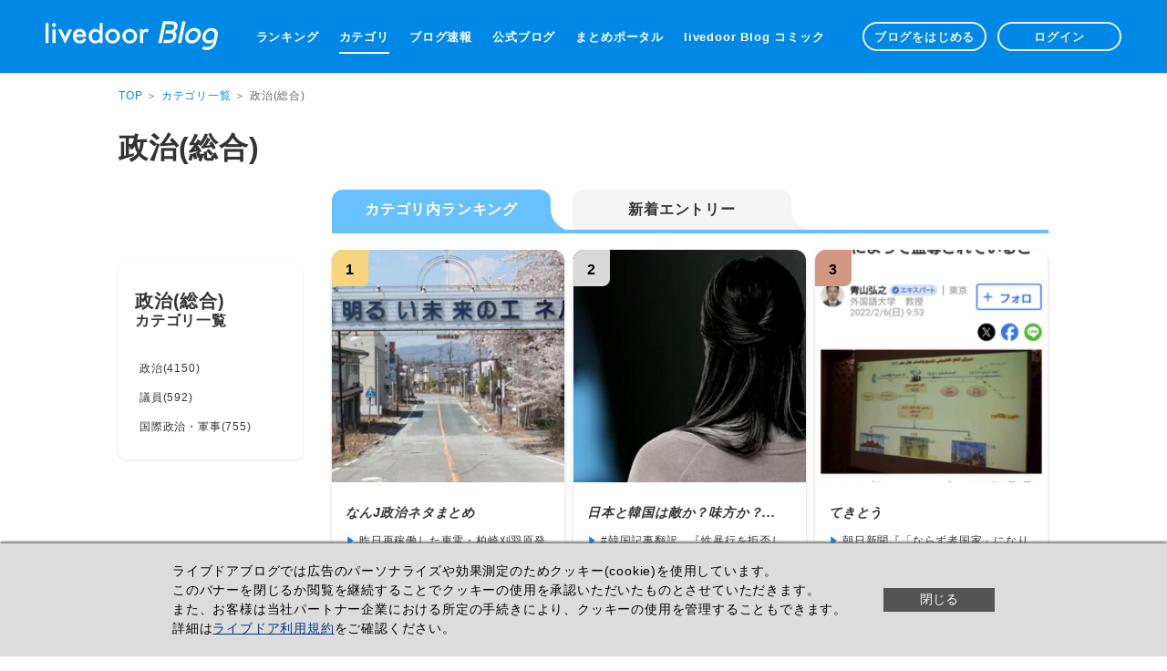

--- FILE ---
content_type: text/html; charset=utf8
request_url: https://blog.livedoor.com/category/22/
body_size: 87167
content:

<!DOCTYPE html>
<html lang="ja" prefix="og: http://ogp.me/ns#">
<head>
<script>
window.dataLayer = window.dataLayer || [];
dataLayer.push({'role': 'portal','device': 'pc'});
</script>
<!-- Google Tag Manager -->
<script>(function(w,d,s,l,i){w[l]=w[l]||[];w[l].push({'gtm.start':
new Date().getTime(),event:'gtm.js'});var f=d.getElementsByTagName(s)[0],
j=d.createElement(s),dl=l!='dataLayer'?'&l='+l:'';j.async=true;j.src=
'https://www.googletagmanager.com/gtm.js?id='+i+dl;f.parentNode.insertBefore(j,f);
})(window,document,'script','dataLayer','GTM-M5HWR6RZ');</script>
<!-- End Google Tag Manager -->
<script async type="text/javascript" src="https://cdp.livedoor.com/client.js?id=GKWANY"></script>
<script>
  window.livedoorCdpRequest = window.livedoorCdpRequest || [];
  window.livedoorCdpRequest.push({
    method: 'pageview',
    data: {'device': 'pc','role': 'portal'}
  });
</script>
<meta charset="UTF-8">
<meta property="og:type" content="website">
<meta property="og:image" content="https://blog.livedoor.com/blog_portal/pc/img/v3/common/blog_OGP.png">

<meta property="og:site_name" content="livedoor Blog">


<meta property="og:url" content="https://blog.livedoor.com/category/22/">

<title>政治(総合) - ライブドアブログ</title>
<meta property="og:title" content="政治(総合) - ライブドアブログ">

<meta name="description" content="ブログカテゴリの一覧ページです。カテゴリは約400種類以上。各カテゴリごとのランキング、新着記事など、読みたいブログの発見をお手伝いします！">
<meta property="og:description" content="ブログカテゴリの一覧ページです。カテゴリは約400種類以上。各カテゴリごとのランキング、新着記事など、読みたいブログの発見をお手伝いします！">


<meta http-equiv="Content-Style-Type" content="text/css">
<meta http-equiv="Content-Script-Type" content="text/javascript">
<meta http-equiv="X-UA-Compatible" content="IE=edge">

<meta name="referrer" content="unsafe-url">
<meta name="robots" content="max-image-preview:large">

<link rel="index" href="https://blog.livedoor.com" title="トップページ">
<link rel="help"  href="https://support.livedoor.info/hc/ja" title="ヘルプページ">

<link rel="stylesheet" href="https://parts.blog.livedoor.jp/blog_portal/pc/css/v3/main.css?v=20250627">













<link rel="canonical" href="https://blog.livedoor.com/category/22/">
</head>
<body data-page="" data-event-category="カテゴリランキング">
<!-- Google Tag Manager (noscript) -->
<noscript><iframe src="https://www.googletagmanager.com/ns.html?id=GTM-M5HWR6RZ"
height="0" width="0" style="display:none;visibility:hidden"></iframe></noscript>
<!-- End Google Tag Manager (noscript) -->

<div id="fb-root"></div>
<script>(function(d, s, id) {  var js, fjs = d.getElementsByTagName(s)[0];
  if (d.getElementById(id)) return;
  js = d.createElement(s); js.id = id;
  js.src = "//connect.facebook.net/ja_JP/all.js#xfbml=1";
  fjs.parentNode.insertBefore(js, fjs);
}(document, 'script', 'facebook-jssdk'));</script>

<div id="lb-container" class="category">
  <!--HEADER-AREA-->
<header id="lb-header">
  <div class="header-inner">
    <div class="box">
      <h1 class="logo">
        <a href="https://blog.livedoor.com" class="blog"><img src="https://parts.blog.livedoor.jp/img/common/logo_w.svg" alt="ライブドアブログ" width="189" height="32"></a>
      </h1>
      <nav class="global">
        <ul>
          <li><a href="https://blog.livedoor.com/ranking/" data-event-action="グローバルメニュー">ランキング</a></li>
          <li><a href="https://blog.livedoor.com/category/" class="active" data-event-action="グローバルメニュー">カテゴリ</a></li>
          <li><a href="https://blog.livedoor.com/headline/" data-event-action="グローバルメニュー">ブログ速報</a></li>
            <li><a href="https://blog.livedoor.com/select/" data-event-action="グローバルメニュー">公式ブログ</a></li>
            <li><a href="https://blog.livedoor.com/matomeportal/" data-event-action="グローバルメニュー">まとめポータル</a></li>
            <li><a href="https://blog.livedoor.com/comic/" data-event-action="グローバルメニュー">livedoor Blog コミック</a></li>
        </ul>
      </nav>

      <ul class="admin">
        <li><a href="/guide/" data-event-action="グローバルヘッダー">ブログをはじめる</a></li>
        <li><a href="https://livedoor.blogcms.jp" data-event-action="グローバルヘッダー">ログイン</a></li>
      </ul>
    </div>
  </div>
  
</header>
<!--/HEADER-AREA-->

  <!--MAIN-CONTENTS-AREA-->
  <section id="lb-wrapper" class="mb0">
    <div id="lb-category-ranking">
      <div class="category-title">
        


<div class="pan">
  <span><a href="/">TOP</a></span> ＞ <a href="/category/">カテゴリ一覧</a> ＞ 政治(総合)
</div>
<h2>政治(総合)</h2>




      </div>
      <div class="category-ranking-inner clearfix">
        <aside id="side">
          <div class="side-inner">
            <h3>政治(総合)<span>カテゴリ一覧</span></h3>
            <ul>
              <li><a href="../162/">政治(4150)</a></li>
              <li><a href="../418/">議員(592)</a></li>
              <li><a href="../419/">国際政治・軍事(755)</a></li>
            </ul>
          </div>
        </aside>
        <div class="contents">
          <ul class="tab">
            <li class="active"><span>カテゴリ内ランキング</span></li>
            <li><span><a href="/category/22/recent">新着エントリー</a></span></li>
          </ul>
          
          
          <div id="items" class="box">
            <ul class="clearfix">
              <li class="rank1">
                <div class="inner">
                  <span class="number rank1">1</span>
                  <div class="img-box">
                    
                       <span class="fit">
                         <a href="https://j-seiji.blog.jp/">
                           <img src="https://resize.blogsys.jp/2ab5495a297985c982f0478a04b757e1db64b7be/crop8/320x320/https://livedoor.blogimg.jp/maaikkana/imgs/3/b/3bc8a4e9-s.png" alt="なんJ政治ネタまとめ" width="255" height="212">
                         </a>
                       </span>
                       
                  </div>
                  <div class="box">
                    <span class="bold"><a href="https://j-seiji.blog.jp/">なんJ政治ネタまとめ</a></span>
                    <span class="more"><a href="https://j-seiji.blog.jp/archives/29320010.html">昨日再稼働した東電・柏崎刈羽原発で原子炉停止へ…</a></span>
                    <span class="more"><a href="https://j-seiji.blog.jp/archives/29318400.html">【アニメ】鬼滅を抑えてゴールデングローブ賞受賞のKPOPガールズ...</a></span>
                    <span class="more"><a href="https://j-seiji.blog.jp/archives/29317873.html">山本太郎が議員辞職　れいわ新選組はこれからどうなる？</a></span>
                  </div>
                </div>
              </li>
              <li class="rank2">
                <div class="inner">
                  <span class="number rank2">2</span>
                  <div class="img-box">
                    
                       <span class="fit">
                         <a href="http://blog.livedoor.jp/japan_and_korea/">
                           <img src="https://resize.blogsys.jp/700628ee51c210df061d8ac649325bd5d1cb7d6d/crop8/320x320/https://livedoor.blogimg.jp/japan_and_korea/imgs/2/c/2c299e05.jpg" alt="日本と韓国は敵か？味方か？　일본과 한국은 적? 아군인가?" width="255" height="212">
                         </a>
                       </span>
                       
                  </div>
                  <div class="box">
                    <span class="bold"><a href="http://blog.livedoor.jp/japan_and_korea/">日本と韓国は敵か？味方か？...</a></span>
                    <span class="more"><a href="http://blog.livedoor.jp/japan_and_korea/archives/91061899.html">#韓国記事翻訳　『性暴行を拒否したら飯抜きの保護施設が書類送...</a></span>
                    <span class="more"><a href="http://blog.livedoor.jp/japan_and_korea/archives/89805958.html">#韓国質問サイト　『日本は島国だから悪口も発達してないんです...</a></span>
                    <span class="more"><a href="http://blog.livedoor.jp/japan_and_korea/archives/90695985.html">#韓国質問サイト　『知り合いが日本でパスポートを偽造しただけ...</a></span>
                  </div>
                </div>
              </li>
              <li class="rank3">
                <div class="inner">
                  <span class="number rank3">3</span>
                  <div class="img-box">
                    
                       <span class="fit">
                         <a href="http://blog.livedoor.jp/googleyoutube/">
                           <img src="https://resize.blogsys.jp/1147751757b8e9a281b7c9f1a0f5d2ce29efaea4/crop8/320x320/https://livedoor.blogimg.jp/googleyoutube/imgs/f/0/f099495d-s.png" alt="てきとう" width="255" height="212">
                         </a>
                       </span>
                       
                  </div>
                  <div class="box">
                    <span class="bold"><a href="http://blog.livedoor.jp/googleyoutube/">てきとう</a></span>
                    <span class="more"><a href="http://blog.livedoor.jp/googleyoutube/archives/52022241.html">朝日新聞『「ならず者国家」になり始めた米国　バイデン政権元高...</a></span>
                    <span class="more"><a href="http://blog.livedoor.jp/googleyoutube/archives/52022242.html">先進国、急速に反アメリカで動き出す　初手でトランプを選んでし...</a></span>
                    <span class="more"><a href="http://blog.livedoor.jp/googleyoutube/archives/52022240.html">イランの平和的デモもう無茶苦茶、デモ隊が保有していた6万丁の...</a></span>
                  </div>
                </div>
              </li>
              <li class="rank4">
                <div class="inner">
                  <span class="number rank4">4</span>
                  <div class="img-box">
                    
                       <span class="img">
                         <a href="https://nanyade.livedoor.blog/">
                           <img src="https://resize.blogsys.jp/08c1e8bfd1afe9862da445b80515153b1d0f3f53/crop8/148x148/https://livedoor.blogimg.jp/nanyade/imgs/6/7/67a7b9fa.png" alt="ハンJ速報" width="124" height="124">
                         </a>
                       </span>
                       
                  </div>
                  <div class="box">
                    <span class="bold"><a href="https://nanyade.livedoor.blog/">ハンJ速報</a></span>
                    <span class="more"><a href="https://nanyade.livedoor.blog/archives/46578713.html">河合ゆうすけ、フィフィとの裁判に向けてカンパを募る</a></span>
                    <span class="more"><a href="https://nanyade.livedoor.blog/archives/46515796.html">トランプ、次はグリーンランドを狙う</a></span>
                    <span class="more"><a href="https://nanyade.livedoor.blog/archives/46552758.html">国光文乃外務副大臣、立憲民主党をデマで批判しTwitter(X)アカウ...</a></span>
                  </div>
                </div>
              </li>
              <li class="rank5">
                <div class="inner">
                  <span class="number rank5">5</span>
                  <div class="img-box">
                    
                       <span class="img">
                         <a href="https://the-radical-right.blog.jp/">
                           <img src="https://resize.blogsys.jp/fb9e83e5749802b630f5e2871f75b5d9c8acc1cd/crop8/148x148/https://livedoor.blogimg.jp/the_radical_right/imgs/2/c/2cb38cc5.gif" alt="せと弘幸ＢＬＯＧ『日本よ何処へ』" width="124" height="124">
                         </a>
                       </span>
                       
                  </div>
                  <div class="box">
                    <span class="bold"><a href="https://the-radical-right.blog.jp/">せと弘幸ＢＬＯＧ『日本よ何...</a></span>
                    <span class="more"><a href="https://the-radical-right.blog.jp/archives/53522549.html">柏崎刈羽原発</a></span>
                    <span class="more"><a href="https://the-radical-right.blog.jp/archives/53522529.html">福島県の選挙区情勢（６）</a></span>
                    <span class="more"><a href="https://the-radical-right.blog.jp/archives/53522481.html">衆院選情勢（５）</a></span>
                  </div>
                </div>
              </li>
              <li class="rank6">
                <div class="inner">
                  <span class="number rank6">6</span>
                  <div class="img-box">
                    
                       <span class="img">
                         <a href="https://stopaikokucult.blog.jp/">
                           <img src="https://resize.blogsys.jp/af18557700dbaeee24084524ec557d534a02e324/crop8/148x148/https://livedoor.blogimg.jp/neotridagger-4gc6as0t/imgs/6/4/64eed17b-s.jpg" alt="脱「愛国カルト」のススメ：ネトウヨのデマ・差別・暴言に騙されないためのサイト" width="124" height="124">
                         </a>
                       </span>
                       
                  </div>
                  <div class="box">
                    <span class="bold"><a href="https://stopaikokucult.blog.jp/">脱「愛国カルト」のススメ：...</a></span>
                    <span class="more"><a href="https://stopaikokucult.blog.jp/archives/11482281.html">【低知能すぎる県議】諸井真英「安倍晋三は国家元首。国家元首を...</a></span>
                    <span class="more"><a href="https://stopaikokucult.blog.jp/archives/11473787.html">【人間性欠落】めいろま「パレスチナの子どもの詩を出題するなん...</a></span>
                    <span class="more"><a href="https://stopaikokucult.blog.jp/archives/11462028.html">低知能ファシスト・河合ゆうすけ、「中革連」なるネット画像にあ...</a></span>
                  </div>
                </div>
              </li>
              <li class="rank7">
                <div class="inner">
                  <span class="number rank7">7</span>
                  <div class="img-box">
                    
                       <span class="img"><a href="https://kinpy.livedoor.biz/"><img src="https://parts.blog.livedoor.jp/blog_portal/pc/img/v3/common/noimage_bg.png" alt="" width="124" height="124"></a></span>
                       <span class="noimage"><img src="https://parts.blog.livedoor.jp/blog_portal/pc/img/v3/common/noimage_icon.svg?v=20230905" alt="" width="300" height="315"></span>
                       
                       
                  </div>
                  <div class="box">
                    <span class="bold"><a href="https://kinpy.livedoor.biz/">日本共産党・民青同盟悪魔の...</a></span>
                    <span class="more"><a href="https://kinpy.livedoor.biz/archives/52317218.html">志位発言に見る正論と鑑識眼</a></span>
                    <span class="more"><a href="https://kinpy.livedoor.biz/archives/52317189.html">共産党の、お金の使い方。</a></span>
                    <span class="more"><a href="https://kinpy.livedoor.biz/archives/52317188.html">小池晃、左翼の自信をなくす</a></span>
                  </div>
                </div>
              </li>
              <li class="rank8">
                <div class="inner">
                  <span class="number rank8">8</span>
                  <div class="img-box">
                    
                       <span class="img">
                         <a href="https://suinikki.blog.jp/">
                           <img src="https://resize.blogsys.jp/75e8ec3d9555c3ecc87f44c51c7380086a56cecf/crop8/148x148/https://livedoor.blogimg.jp/hfurumura/imgs/6/2/625ade5d.jpg" alt="古村治彦（ふるむらはるひこ）の政治情報紹介・分析ブログ" width="124" height="124">
                         </a>
                       </span>
                       
                  </div>
                  <div class="box">
                    <span class="bold"><a href="https://suinikki.blog.jp/">古村治彦（ふるむらはるひこ...</a></span>
                    <span class="more"><a href="https://suinikki.blog.jp/archives/90270010.html">ジャイアンよりもタチの悪いアメリカをなだめすかしてごまかして...</a></span>
                    <span class="more"><a href="https://suinikki.blog.jp/archives/90267508.html">ウクライナ戦争について古い記事になって恐縮だが現状を大転換で...</a></span>
                    <span class="more"><a href="https://suinikki.blog.jp/archives/90267299.html">地政学リスクの高まりと「西側以外の国々（the Rest）」の旺盛な...</a></span>
                  </div>
                </div>
              </li>
              <li class="rank9">
                <div class="inner">
                  <span class="number rank9">9</span>
                  <div class="img-box">
                    
                       <span class="img">
                         <a href="http://blog.livedoor.jp/saikyo_shirou/">
                           <img src="https://resize.blogsys.jp/08cbd11c3b45c0e6ceaff2586027b3423f578bb5/crop8/148x148/https://livedoor.blogimg.jp/saikyo_shirou/imgs/5/5/55931c41-s.jpg" alt="斎京四郎ブログ（新潟県議会議員：上越市）" width="124" height="124">
                         </a>
                       </span>
                       
                  </div>
                  <div class="box">
                    <span class="bold"><a href="http://blog.livedoor.jp/saikyo_shirou/">斎京四郎ブログ（新潟県議会...</a></span>
                    <span class="more"><a href="http://blog.livedoor.jp/saikyo_shirou/archives/41448727.html">西田昌司の経世済民　高鳥修一総決起大会開催</a></span>
                    <span class="more"><a href="http://blog.livedoor.jp/saikyo_shirou/archives/41444685.html">速攻で次へ！　たかとり修一出陣式のご案内</a></span>
                    <span class="more"><a href="http://blog.livedoor.jp/saikyo_shirou/archives/41440521.html">2月8日決戦確定！　狼煙のPV配信開始</a></span>
                  </div>
                </div>
              </li>
              <li class="rank10">
                <div class="inner">
                  <span class="number rank10">10</span>
                  <div class="img-box">
                    
                       <span class="img">
                         <a href="https://twicchaga.blog.jp/">
                           <img src="https://resize.blogsys.jp/768f2af2eaa2efe8d45b030c029277419c9cb478/crop8/148x148/https://livedoor.blogimg.jp/twicchaga/imgs/4/7/47476b0c-s.jpg" alt="ついっちゃが速報" width="124" height="124">
                         </a>
                       </span>
                       
                  </div>
                  <div class="box">
                    <span class="bold"><a href="https://twicchaga.blog.jp/">ついっちゃが速報</a></span>
                    <span class="more"><a href="https://twicchaga.blog.jp/archives/46600348.html">【経済音痴には到底無理】中道改革連合 公約に「定年廃止」「週...</a></span>
                    <span class="more"><a href="https://twicchaga.blog.jp/archives/46599919.html">【参政党に拾ってもらう？】原口一博氏が断念 ゆうこく連合の政...</a></span>
                    <span class="more"><a href="https://twicchaga.blog.jp/archives/46598603.html">【子どもを盾にする気か】高市「国を護るために命を投げ出して」...</a></span>
                  </div>
                </div>
              </li>
              <li class="rank11">
                <div class="inner">
                  <span class="number rank11">11</span>
                  <div class="img-box">
                    
                       <span class="img">
                         <a href="https://moerunihon.blog.jp/">
                           <img src="https://resize.blogsys.jp/72ce6c90a8edf21e341dab984386f3d2b8a477ee/crop8/148x148/https://livedoor.blogimg.jp/iwasitaberu-grypxpz0/imgs/2/f/2f538436.jpg" alt="Moe Japan News＠もえじゃぱ" width="124" height="124">
                         </a>
                       </span>
                       
                  </div>
                  <div class="box">
                    <span class="bold"><a href="https://moerunihon.blog.jp/">Moe Japan News＠もえじゃぱ</a></span>
                    <span class="more"><a href="https://moerunihon.blog.jp/archives/41452499.html">国民・玉木代表「私たちは町中華だ」自民や中道と政策スピード感...</a></span>
                    <span class="more"><a href="https://moerunihon.blog.jp/archives/41449679.html">高市首相、安倍派の復権促す　裏金関与議員を比例重複ありで公認</a></span>
                    <span class="more"><a href="https://moerunihon.blog.jp/archives/41446678.html">【維新】吉村代表”国保逃れ”判明の地方議員・元議員の6人を「...</a></span>
                  </div>
                </div>
              </li>
              <li class="rank12">
                <div class="inner">
                  <span class="number rank12">12</span>
                  <div class="img-box">
                    
                       <span class="img">
                         <a href="https://yourchannel.blog.jp/">
                           <img src="https://resize.blogsys.jp/bde75d408fb8086d0637737357de730ea5e88dc8/crop8/148x148/https://livedoor.blogimg.jp/yourchannel/imgs/d/b/db6ad4ba.png" alt="ゆあチァンネル" width="124" height="124">
                         </a>
                       </span>
                       
                  </div>
                  <div class="box">
                    <span class="bold"><a href="https://yourchannel.blog.jp/">ゆあチァンネル</a></span>
                    <span class="more"><a href="https://yourchannel.blog.jp/archives/30350205.html">右寄りサイト「保守ブログ」&amp;「ヒカルのブログ」が更新停止2週目...</a></span>
                    <span class="more"><a href="https://yourchannel.blog.jp/archives/30343145.html">れいわ・山本太郎代表が参院議員を辞職。</a></span>
                    <span class="more"><a href="https://yourchannel.blog.jp/archives/30337931.html">【朗報】元ネトウヨの老舗サイト「News U.S.」が閉鎖</a></span>
                  </div>
                </div>
              </li>
              <li class="rank13">
                <div class="inner">
                  <span class="number rank13">13</span>
                  <div class="img-box">
                    
                       <span class="img">
                         <a href="http://blog.livedoor.jp/go_wild/">
                           <img src="https://resize.blogsys.jp/0fcbfbb5b808ee2d6de987f802548920410fb9c4/crop8/148x148/https://livedoor.blogimg.jp/go_wild/imgs/1/c/1cdd6652-s.jpg" alt="武蔵野市議　川名ゆうじ　blog" width="124" height="124">
                         </a>
                       </span>
                       
                  </div>
                  <div class="box">
                    <span class="bold"><a href="http://blog.livedoor.jp/go_wild/">武蔵野市議　川名ゆうじ　bl...</a></span>
                    <span class="more"><a href="http://blog.livedoor.jp/go_wild/archives/52645682.html">多摩川ボートレース場の子ども、若者スペース「リップルパーク」...</a></span>
                    <span class="more"><a href="http://blog.livedoor.jp/go_wild/archives/52645626.html">風の向きが急に変わった日。立憲の片隅で右往左往する自治体議員...</a></span>
                    <span class="more"><a href="http://blog.livedoor.jp/go_wild/archives/52645487.html">武蔵野市立中学校　統廃合はどの学校？　　二中、六中の今後は？...</a></span>
                  </div>
                </div>
              </li>
              <li class="rank14">
                <div class="inner">
                  <span class="number rank14">14</span>
                  <div class="img-box">
                    
                       <span class="img"><a href="https://mtoffice.blog.jp/"><img src="https://parts.blog.livedoor.jp/blog_portal/pc/img/v3/common/noimage_bg.png" alt="" width="124" height="124"></a></span>
                       <span class="noimage"><img src="https://parts.blog.livedoor.jp/blog_portal/pc/img/v3/common/noimage_icon.svg?v=20230905" alt="" width="300" height="315"></span>
                       
                       
                  </div>
                  <div class="box">
                    <span class="bold"><a href="https://mtoffice.blog.jp/">増渕 賢一（ますぶち としか...</a></span>
                    <span class="more"><a href="https://mtoffice.blog.jp/archives/46596780.html">読売お前もか！</a></span>
                    <span class="more"><a href="https://mtoffice.blog.jp/archives/46591780.html">世界で輝く国・日本</a></span>
                    <span class="more"><a href="https://mtoffice.blog.jp/archives/46586387.html">高市早苗は、「国民の良識」を・・・</a></span>
                  </div>
                </div>
              </li>
              <li class="rank15">
                <div class="inner">
                  <span class="number rank15">15</span>
                  <div class="img-box">
                    
                       <span class="img"><a href="http://blog.livedoor.jp/imaizumi_office/"><img src="https://parts.blog.livedoor.jp/blog_portal/pc/img/v3/common/noimage_bg.png" alt="" width="124" height="124"></a></span>
                       <span class="noimage"><img src="https://parts.blog.livedoor.jp/blog_portal/pc/img/v3/common/noimage_icon.svg?v=20230905" alt="" width="300" height="315"></span>
                       
                       
                  </div>
                  <div class="box">
                    <span class="bold"><a href="http://blog.livedoor.jp/imaizumi_office/">今泉昌一の 私事時事</a></span>
                    <span class="more"><a href="http://blog.livedoor.jp/imaizumi_office/archives/10990979.html">氷の世界</a></span>
                    <span class="more"><a href="http://blog.livedoor.jp/imaizumi_office/archives/10990698.html">有り難きかな親類縁者</a></span>
                    <span class="more"><a href="http://blog.livedoor.jp/imaizumi_office/archives/10990359.html">僕はお爺さん？</a></span>
                  </div>
                </div>
              </li>
              <li class="rank16">
                <div class="inner">
                  <span class="number rank16">16</span>
                  <div class="img-box">
                    
                       <span class="img"><a href="http://blog.livedoor.jp/hanashi_ai/"><img src="https://parts.blog.livedoor.jp/blog_portal/pc/img/v3/common/noimage_bg.png" alt="" width="124" height="124"></a></span>
                       <span class="noimage"><img src="https://parts.blog.livedoor.jp/blog_portal/pc/img/v3/common/noimage_icon.svg?v=20230905" alt="" width="300" height="315"></span>
                       
                       
                  </div>
                  <div class="box">
                    <span class="bold"><a href="http://blog.livedoor.jp/hanashi_ai/">葉梨愛ツイッター的ブログ</a></span>
                    <span class="more"><a href="http://blog.livedoor.jp/hanashi_ai/archives/30338247.html">日本は中国の最先端技術は絶対に報道しないし見ない。だから何十...</a></span>
                    <span class="more"><a href="http://blog.livedoor.jp/hanashi_ai/archives/30337509.html">高市政権が突如解散総選挙を急ぐ真の理由とは？記者・澤田晃宏</a></span>
                    <span class="more"><a href="http://blog.livedoor.jp/hanashi_ai/archives/30332647.html">天皇への忠誠心もなく、権力に諂うことしかできない馬鹿が、他人...</a></span>
                  </div>
                </div>
              </li>
              <li class="rank17">
                <div class="inner">
                  <span class="number rank17">17</span>
                  <div class="img-box">
                    
                       <span class="img"><a href="http://blog.livedoor.jp/minami758/"><img src="https://parts.blog.livedoor.jp/blog_portal/pc/img/v3/common/noimage_bg.png" alt="" width="124" height="124"></a></span>
                       <span class="noimage"><img src="https://parts.blog.livedoor.jp/blog_portal/pc/img/v3/common/noimage_icon.svg?v=20230905" alt="" width="300" height="315"></span>
                       
                       
                  </div>
                  <div class="box">
                    <span class="bold"><a href="http://blog.livedoor.jp/minami758/">横井利明オフィシャルブログ...</a></span>
                    <span class="more"><a href="http://blog.livedoor.jp/minami758/archives/2591633.html">明日登壇します</a></span>
                    <span class="more"><a href="http://blog.livedoor.jp/minami758/archives/2591640.html">6月定例会 本会議の質疑・質問通告内容</a></span>
                    <span class="more"><a href="http://blog.livedoor.jp/minami758/archives/2588417.html">自民党名古屋市会議員団新役員</a></span>
                  </div>
                </div>
              </li>
              <li class="rank18">
                <div class="inner">
                  <span class="number rank18">18</span>
                  <div class="img-box">
                    
                       <span class="img"><a href="http://blog.livedoor.jp/analyst_zaiya777/"><img src="https://parts.blog.livedoor.jp/blog_portal/pc/img/v3/common/noimage_bg.png" alt="" width="124" height="124"></a></span>
                       <span class="noimage"><img src="https://parts.blog.livedoor.jp/blog_portal/pc/img/v3/common/noimage_icon.svg?v=20230905" alt="" width="300" height="315"></span>
                       
                       
                  </div>
                  <div class="box">
                    <span class="bold"><a href="http://blog.livedoor.jp/analyst_zaiya777/">在野のアナリスト</a></span>
                    <span class="more"><a href="http://blog.livedoor.jp/analyst_zaiya777/archives/53575345.html">究極の自分勝手、物価高ほったらかし解散</a></span>
                    <span class="more"><a href="http://blog.livedoor.jp/analyst_zaiya777/archives/53575274.html">1月3週の動き</a></span>
                    <span class="more"><a href="http://blog.livedoor.jp/analyst_zaiya777/archives/53575108.html">1月2週の動き</a></span>
                  </div>
                </div>
              </li>
              <li class="rank19">
                <div class="inner">
                  <span class="number rank19">19</span>
                  <div class="img-box">
                    
                       <span class="img">
                         <a href="https://my-shadycity.blog.jp/">
                           <img src="https://resize.blogsys.jp/ecf68b443c2c57b2cb423ec7a5a6021696574a4a/crop8/148x148/https://i.ytimg.com/vi/mqokRsCibrY/maxresdefault.jpg" alt="ネッツゲリラ" width="124" height="124">
                         </a>
                       </span>
                       
                  </div>
                  <div class="box">
                    <span class="bold"><a href="https://my-shadycity.blog.jp/">ネッツゲリラ</a></span>
                    <span class="more"><a href="https://my-shadycity.blog.jp/archives/33862179.html">この差は一体… [山神尊師判決 等 二題]</a></span>
                    <span class="more"><a href="https://my-shadycity.blog.jp/archives/33837964.html">揺れる股挿し… [中道改革連合の議員峻別]</a></span>
                    <span class="more"><a href="https://my-shadycity.blog.jp/archives/33837421.html">毎度々々のお騒がせ～ (ω [ﾄﾗｿﾌﾟ仕草 二題]</a></span>
                  </div>
                </div>
              </li>
              <li class="rank20">
                <div class="inner">
                  <span class="number rank20">20</span>
                  <div class="img-box">
                    
                       <span class="img">
                         <a href="https://kanashindo.blog.jp/">
                           <img src="https://resize.blogsys.jp/2287e25c8f8ea75c7a4e083b28a2aea9369a682e/crop8/148x148/https://livedoor.blogimg.jp/neotridagger-4gc6as0t/imgs/1/7/177cdffa-s.jpg" alt="新藤加菜：レイシスト港区議の差別・デマ・暴言まとめ" width="124" height="124">
                         </a>
                       </span>
                       
                  </div>
                  <div class="box">
                    <span class="bold"><a href="https://kanashindo.blog.jp/">新藤加菜：レイシスト港区議...</a></span>
                    <span class="more"><a href="https://kanashindo.blog.jp/archives/8547369.html">#橋本琴絵「南京大虐殺をやったのはナチス。日本軍はナチスと戦...</a></span>
                    <span class="more"><a href="https://kanashindo.blog.jp/archives/11407888.html">【卑怯すぎ】新藤加菜、自身の間違いを認めず逆ギレして謝罪まで...</a></span>
                    <span class="more"><a href="https://kanashindo.blog.jp/archives/11403839.html">【卑怯＆嘘＆偏見＆職業差別】新藤加菜「焼き鳥屋さんはシンプル...</a></span>
                  </div>
                </div>
              </li>
              <li class="rank21">
                <div class="inner">
                  <span class="number rank21">21</span>
                  <div class="img-box">
                    
                       <span class="img">
                         <a href="https://blog.hitachi-net.jp/">
                           <img src="https://resize.blogsys.jp/756cfedda434ea2e51796ecd8be88eafb07a6c0d/crop8/148x148/https://livedoor.blogimg.jp/domax2004/imgs/7/a/7a69f0a8-s.jpg" alt="ほっとメール＠ひたち" width="124" height="124">
                         </a>
                       </span>
                       
                  </div>
                  <div class="box">
                    <span class="bold"><a href="https://blog.hitachi-net.jp/">ほっとメール＠ひたち</a></span>
                    <span class="more"><a href="https://blog.hitachi-net.jp/archives/51910480.html">戸籍にフリガナが加わります――行政のデジタル化に大きな一歩</a></span>
                    <span class="more"><a href="https://blog.hitachi-net.jp/archives/51910482.html">取手市がトイレトラックを導入－－災害時にも“みんなが元気にな...</a></span>
                    <span class="more"><a href="https://blog.hitachi-net.jp/archives/51910485.html">ポスト・パンダ時代へ――白浜町の挑戦と希望、そして日立市の今...</a></span>
                  </div>
                </div>
              </li>
              <li class="rank22">
                <div class="inner">
                  <span class="number rank22">22</span>
                  <div class="img-box">
                    
                       <span class="img">
                         <a href="https://mynameistaboo.livedoor.blog/">
                           <img src="https://resize.blogsys.jp/cb2240406e596cd1120d5d4cd4902b98a275ca1d/crop8/148x148/https://livedoor.blogimg.jp/mynameistaboo/imgs/8/6/862a9f5c-s.png" alt="日刊嫌儲新聞" width="124" height="124">
                         </a>
                       </span>
                       
                  </div>
                  <div class="box">
                    <span class="bold"><a href="https://mynameistaboo.livedoor.blog/">日刊嫌儲新聞</a></span>
                    <span class="more"><a href="https://mynameistaboo.livedoor.blog/archives/33804565.html">マスゴミさん、統一教会の高市極秘文書の話は断固として報じない...</a></span>
                    <span class="more"><a href="https://mynameistaboo.livedoor.blog/archives/33721711.html">【悲報】反AIを叫ぶも個人情報をAI開発に悪用する高市に反対しな...</a></span>
                    <span class="more"><a href="https://mynameistaboo.livedoor.blog/archives/33839506.html">デモ隊から西側製の兵器が6万丁超えて見つかるイランの「平和的...</a></span>
                  </div>
                </div>
              </li>
              <li class="rank23">
                <div class="inner">
                  <span class="number rank23">23</span>
                  <div class="img-box">
                    
                       <span class="img">
                         <a href="https://jpsoku.blog.jp/">
                           <img src="https://resize.blogsys.jp/ba009d0568ddd0a87737e416cd38532f689327e9/crop8/148x148/https://livedoor.blogimg.jp/jpsoku/imgs/b/8/b8d17bfc-s.jpg" alt=" じゃぱそく！" width="124" height="124">
                         </a>
                       </span>
                       
                  </div>
                  <div class="box">
                    <span class="bold"><a href="https://jpsoku.blog.jp/"> じゃぱそく！</a></span>
                    <span class="more"><a href="https://jpsoku.blog.jp/archives/1085713921.html">W杯卓球混合団体、張本智和選手だけ紹介アナウンスなし「日本を...</a></span>
                    <span class="more"><a href="https://jpsoku.blog.jp/archives/1085702585.html">【初激白】松岡昌宏が語った、国分太一への思いと日テレへの疑問...</a></span>
                    <span class="more"><a href="https://jpsoku.blog.jp/archives/1085690389.html">公明党・古川広志議員　性的姿態撮影等処罰法違反の疑いで逮捕</a></span>
                  </div>
                </div>
              </li>
              <li class="rank24">
                <div class="inner">
                  <span class="number rank24">24</span>
                  <div class="img-box">
                    
                       <span class="img">
                         <a href="http://blog.livedoor.jp/nonreal-pompandcircumstance/">
                           <img src="https://resize.blogsys.jp/953ce3cc77a22571cffd7287ff6f8157b8f9aeaf/crop8/148x148/https://livedoor.blogimg.jp/nonreal-pompandcircumstance/imgs/5/4/5446c540.png" alt="海国防衛ジャーナル" width="124" height="124">
                         </a>
                       </span>
                       
                  </div>
                  <div class="box">
                    <span class="bold"><a href="http://blog.livedoor.jp/nonreal-pompandcircumstance/">海国防衛ジャーナル</a></span>
                    <span class="more"><a href="http://blog.livedoor.jp/nonreal-pompandcircumstance/202512archives/50889322.html">中国の認知戦へのカウンター：プロパガンダにはプロパガンダを</a></span>
                    <span class="more"><a href="http://blog.livedoor.jp/nonreal-pompandcircumstance/202509archives/50887126.html">中国は日本のシーレーンを封鎖できるのか？</a></span>
                    <span class="more"><a href="http://blog.livedoor.jp/nonreal-pompandcircumstance/202509archives/50886525.html">中国　抗日戦勝80周年軍事パレード、新型ミサイル複数披露</a></span>
                  </div>
                </div>
              </li>
              <li class="rank25">
                <div class="inner">
                  <span class="number rank25">25</span>
                  <div class="img-box">
                    
                       <span class="img"><a href="http://blog.livedoor.jp/kaiju_matsusaka/"><img src="https://parts.blog.livedoor.jp/blog_portal/pc/img/v3/common/noimage_bg.png" alt="" width="124" height="124"></a></span>
                       <span class="noimage"><img src="https://parts.blog.livedoor.jp/blog_portal/pc/img/v3/common/noimage_icon.svg?v=20230905" alt="" width="300" height="315"></span>
                       
                       
                  </div>
                  <div class="box">
                    <span class="bold"><a href="http://blog.livedoor.jp/kaiju_matsusaka/"> 松阪市議会議員    海住恒...</a></span>
                    <span class="more"><a href="http://blog.livedoor.jp/kaiju_matsusaka/archives/52333848.html">noteに見た記事からシェア</a></span>
                    <span class="more"><a href="http://blog.livedoor.jp/kaiju_matsusaka/archives/52333823.html">脆弱になっている民主主義と衆院解散・選挙</a></span>
                    <span class="more"><a href="http://blog.livedoor.jp/kaiju_matsusaka/archives/52333774.html">高市顔な紙面</a></span>
                  </div>
                </div>
              </li>
              <li class="rank26">
                <div class="inner">
                  <span class="number rank26">26</span>
                  <div class="img-box">
                    
                       <span class="img">
                         <a href="http://blog.livedoor.jp/enoken/">
                           <img src="https://resize.blogsys.jp/189d830eefec39c8a88f7a7c904755b25464d731/crop8/148x148/http://livedoor.blogimg.jp/enoken/imgs/2/f/2f8837cb-s.jpg" alt="紀宝町議会議員の本音日記　榎本健治(ｴﾉｹﾝ)" width="124" height="124">
                         </a>
                       </span>
                       
                  </div>
                  <div class="box">
                    <span class="bold"><a href="http://blog.livedoor.jp/enoken/">紀宝町議会議員の本音日記　...</a></span>
                    <span class="more"><a href="http://blog.livedoor.jp/enoken/archives/51873381.html">●紀宝バイパス開通記念マラソン</a></span>
                    <span class="more"><a href="http://blog.livedoor.jp/enoken/archives/51872764.html">●矢淵中への通学路</a></span>
                    <span class="more"><a href="http://blog.livedoor.jp/enoken/archives/51871606.html">●和歌山県新宮市にて</a></span>
                  </div>
                </div>
              </li>
              <li class="rank27">
                <div class="inner">
                  <span class="number rank27">27</span>
                  <div class="img-box">
                    
                       <span class="img">
                         <a href="https://sinnpi2019.livedoor.blog/">
                           <img src="https://resize.blogsys.jp/42f2cb0fe30fc3e62a766b71eef617e2987109da/crop8/148x148/https://i.ytimg.com/vi/54zfNsLGX98/maxresdefault.jpg" alt="真実の報道神秘" width="124" height="124">
                         </a>
                       </span>
                       
                  </div>
                  <div class="box">
                    <span class="bold"><a href="https://sinnpi2019.livedoor.blog/">真実の報道神秘</a></span>
                    <span class="more"><a href="https://sinnpi2019.livedoor.blog/archives/33857823.html">山上被告に無期懲役判決。「生い立ちが不遇であっても、犯行を決...</a></span>
                    <span class="more"><a href="https://sinnpi2019.livedoor.blog/archives/33857766.html">大人も若者も、まんまと権力の甘言に引っかかってしまう思考能力...</a></span>
                    <span class="more"><a href="https://sinnpi2019.livedoor.blog/archives/33857585.html">2022年の安倍晋三元首相銃撃事件で殺人罪などに問われた山上徹也...</a></span>
                  </div>
                </div>
              </li>
              <li class="rank28">
                <div class="inner">
                  <span class="number rank28">28</span>
                  <div class="img-box">
                    
                       <span class="img"><a href="http://blog.livedoor.jp/pacco303/"><img src="https://parts.blog.livedoor.jp/blog_portal/pc/img/v3/common/noimage_bg.png" alt="" width="124" height="124"></a></span>
                       <span class="noimage"><img src="https://parts.blog.livedoor.jp/blog_portal/pc/img/v3/common/noimage_icon.svg?v=20230905" alt="" width="300" height="315"></span>
                       
                       
                  </div>
                  <div class="box">
                    <span class="bold"><a href="http://blog.livedoor.jp/pacco303/">万国旗</a></span>
                    <span class="more"><a href="http://blog.livedoor.jp/pacco303/archives/88124586.html">万国旗について</a></span>
                    <span class="more"><a href="http://blog.livedoor.jp/pacco303/archives/87418813.html">＜A Christmas Story＞</a></span>
                    <span class="more"><a href="http://blog.livedoor.jp/pacco303/archives/87403600.html">＜Holiday Reunion＞</a></span>
                  </div>
                </div>
              </li>
              <li class="rank29">
                <div class="inner">
                  <span class="number rank29">29</span>
                  <div class="img-box">
                    
                       <span class="img">
                         <a href="https://oohara-yuuki.blog.jp/">
                           <img src="https://resize.blogsys.jp/1cc68d882808441ccb2d2545b04cd61b5c526392/crop8/148x148/https://livedoor.blogimg.jp/oohara_yuuki/imgs/f/9/f91f698c-s.jpg" alt="芦屋市議会議員 大原ゆうき活動報告" width="124" height="124">
                         </a>
                       </span>
                       
                  </div>
                  <div class="box">
                    <span class="bold"><a href="https://oohara-yuuki.blog.jp/">芦屋市議会議員 大原ゆうき...</a></span>
                    <span class="more"><a href="https://oohara-yuuki.blog.jp/archives/1085323980.html">予定していたポスティングが一段落しました</a></span>
                    <span class="more"><a href="https://oohara-yuuki.blog.jp/archives/1085320898.html">小手先ではなく、主権者教育を</a></span>
                    <span class="more"><a href="https://oohara-yuuki.blog.jp/archives/1085318071.html">ポスティングの進捗について（楠町・春日町）</a></span>
                  </div>
                </div>
              </li>
              <li class="rank30">
                <div class="inner">
                  <span class="number rank30">30</span>
                  <div class="img-box">
                    
                       <span class="img"><a href="https://jcpisesaki.livedoor.blog/"><img src="https://parts.blog.livedoor.jp/blog_portal/pc/img/v3/common/noimage_bg.png" alt="" width="124" height="124"></a></span>
                       <span class="noimage"><img src="https://parts.blog.livedoor.jp/blog_portal/pc/img/v3/common/noimage_icon.svg?v=20230905" alt="" width="300" height="315"></span>
                       
                       
                  </div>
                  <div class="box">
                    <span class="bold"><a href="https://jcpisesaki.livedoor.blog/">ＪＣＰ伊勢崎市議団ブログ</a></span>
                    <span class="more"><a href="https://jcpisesaki.livedoor.blog/archives/29305878.html">伊勢崎市の物価高騰支援対策 １月より小学生も給食費無償化</a></span>
                    <span class="more"><a href="https://jcpisesaki.livedoor.blog/archives/29260921.html">長谷田議員の一般質問より子育て支援について⑵</a></span>
                    <span class="more"><a href="https://jcpisesaki.livedoor.blog/archives/29222879.html">長谷田議員の一般質問より子育て支援について⑴</a></span>
                  </div>
                </div>
              </li>
              <li class="rank31">
                <div class="inner">
                  <span class="number rank31">31</span>
                  <div class="img-box">
                    
                       <span class="img">
                         <a href="https://masahiro-nakano.blog.jp/">
                           <img src="https://resize.blogsys.jp/b651339d7cf3d0de8e2100bbe607e43411eb5c91/crop8/148x148/https://livedoor.blogimg.jp/nakano_master/imgs/4/2/42a700f8-s.jpg" alt="東郷町議会議員　中野まさひろ（中野 勝宏）" width="124" height="124">
                         </a>
                       </span>
                       
                  </div>
                  <div class="box">
                    <span class="bold"><a href="https://masahiro-nakano.blog.jp/">東郷町議会議員　中野まさひ...</a></span>
                    <span class="more"><a href="https://masahiro-nakano.blog.jp/archives/40014752.html">【ご報告】2週間程の入院でご迷惑をおかけいたします ❕</a></span>
                    <span class="more"><a href="https://masahiro-nakano.blog.jp/archives/40015525.html">『めざせ！ムショラン三ツ星』がドラマに ❕</a></span>
                    <span class="more"><a href="https://masahiro-nakano.blog.jp/archives/40007200.html">第５回『みんな集まれ東郷音楽族』動画配信中 ‼</a></span>
                  </div>
                </div>
              </li>
              <li class="rank32">
                <div class="inner">
                  <span class="number rank32">32</span>
                  <div class="img-box">
                    
                       <span class="img">
                         <a href="https://tatumaru1979.blog.jp/">
                           <img src="https://resize.blogsys.jp/c1e8bac8f34866bf936b4da75be4423bd332d067/crop8/148x148/https://livedoor.blogimg.jp/tatumaru1979/imgs/1/1/11523338-s.jpg" alt="山岡達丸を応援する会ブログ" width="124" height="124">
                         </a>
                       </span>
                       
                  </div>
                  <div class="box">
                    <span class="bold"><a href="https://tatumaru1979.blog.jp/">山岡達丸を応援する会ブログ</a></span>
                    <span class="more"><a href="https://tatumaru1979.blog.jp/archives/1085326233.html">衆議院の解散</a></span>
                    <span class="more"><a href="https://tatumaru1979.blog.jp/archives/1085321723.html">新年行事と選挙準備</a></span>
                    <span class="more"><a href="https://tatumaru1979.blog.jp/archives/1085317041.html">ご報告</a></span>
                  </div>
                </div>
              </li>
              <li class="rank33">
                <div class="inner">
                  <span class="number rank33">33</span>
                  <div class="img-box">
                    
                       <span class="img"><a href="https://senkyodeta1234.blog.jp/"><img src="https://parts.blog.livedoor.jp/blog_portal/pc/img/v3/common/noimage_bg.png" alt="" width="124" height="124"></a></span>
                       <span class="noimage"><img src="https://parts.blog.livedoor.jp/blog_portal/pc/img/v3/common/noimage_icon.svg?v=20230905" alt="" width="300" height="315"></span>
                       
                       
                  </div>
                  <div class="box">
                    <span class="bold"><a href="https://senkyodeta1234.blog.jp/">選挙データベースのブログ</a></span>
                    <span class="more"><a href="https://senkyodeta1234.blog.jp/archives/23463251.html">石橋町長選</a></span>
                    <span class="more"><a href="https://senkyodeta1234.blog.jp/archives/23486454.html">烏山町長選</a></span>
                    <span class="more"><a href="https://senkyodeta1234.blog.jp/archives/23475224.html">馬頭町長選</a></span>
                  </div>
                </div>
              </li>
              <li class="rank34">
                <div class="inner">
                  <span class="number rank34">34</span>
                  <div class="img-box">
                    
                       <span class="img"><a href="https://poliele.blog.jp/"><img src="https://parts.blog.livedoor.jp/blog_portal/pc/img/v3/common/noimage_bg.png" alt="" width="124" height="124"></a></span>
                       <span class="noimage"><img src="https://parts.blog.livedoor.jp/blog_portal/pc/img/v3/common/noimage_icon.svg?v=20230905" alt="" width="300" height="315"></span>
                       
                       
                  </div>
                  <div class="box">
                    <span class="bold"><a href="https://poliele.blog.jp/">政治データのブログ</a></span>
                    <span class="more"><a href="https://poliele.blog.jp/archives/48036501.html">本庄市・市長選 (埼玉県)</a></span>
                    <span class="more"><a href="https://poliele.blog.jp/archives/48036461.html">二戸市・市長選 (岩手県)</a></span>
                    <span class="more"><a href="https://poliele.blog.jp/archives/48027122.html">土佐清水市・市長選 (高知県)</a></span>
                  </div>
                </div>
              </li>
              <li class="rank35">
                <div class="inner">
                  <span class="number rank35">35</span>
                  <div class="img-box">
                    
                       <span class="img">
                         <a href="http://blog.livedoor.jp/daikoshin_kansai/">
                           <img src="https://resize.blogsys.jp/85d1ba4bfdd143ba70009abd53457d3bbd884aaf/crop8/148x148/https://livedoor.blogimg.jp/daikoshin_kansai/imgs/f/a/fa2ab58c-s.jpg" alt="改憲・戦争阻止！大行進・関西" width="124" height="124">
                         </a>
                       </span>
                       
                  </div>
                  <div class="box">
                    <span class="bold"><a href="http://blog.livedoor.jp/daikoshin_kansai/">改憲・戦争阻止！大行進・関...</a></span>
                    <span class="more"><a href="http://blog.livedoor.jp/daikoshin_kansai/archives/40000358.html">明日は大行進関西の京橋大街宣へ！（11～13時）戦争総翼賛の衆院...</a></span>
                    <span class="more"><a href="http://blog.livedoor.jp/daikoshin_kansai/archives/39621624.html">祝園を侵略の武器庫にさせない！陸自祝園弾薬庫を撤去せよ！11・...</a></span>
                    <span class="more"><a href="http://blog.livedoor.jp/daikoshin_kansai/archives/39578520.html">洞口朋子さん招き女性解放学習講演会を開催します 11/22(土)13:0...</a></span>
                  </div>
                </div>
              </li>
              <li class="rank36">
                <div class="inner">
                  <span class="number rank36">36</span>
                  <div class="img-box">
                    
                       <span class="img">
                         <a href="http://blog.livedoor.jp/inoue_shinji/">
                           <img src="https://resize.blogsys.jp/a8bf0c95e453f1317b09acc6a135df987c67ba3d/crop8/148x148/https://livedoor.blogimg.jp/inoue_shinji/imgs/f/e/fef8b60d-s.jpg" alt="衆議院議員　井上信治の活動報告" width="124" height="124">
                         </a>
                       </span>
                       
                  </div>
                  <div class="box">
                    <span class="bold"><a href="http://blog.livedoor.jp/inoue_shinji/">衆議院議員　井上信治の活動...</a></span>
                    <span class="more"><a href="http://blog.livedoor.jp/inoue_shinji/archives/2051085.html">8421 30人全員の当選を目指して！</a></span>
                    <span class="more"><a href="http://blog.livedoor.jp/inoue_shinji/archives/2051064.html">8420 選挙準備も本格化しています</a></span>
                    <span class="more"><a href="http://blog.livedoor.jp/inoue_shinji/archives/2051042.html">8419 「環境保全議員連盟」会長に就任しました！</a></span>
                  </div>
                </div>
              </li>
              <li class="rank37">
                <div class="inner">
                  <span class="number rank37">37</span>
                  <div class="img-box">
                    
                       <span class="img"><a href="http://blog.livedoor.jp/kenpouwoikasu/"><img src="https://parts.blog.livedoor.jp/blog_portal/pc/img/v3/common/noimage_bg.png" alt="" width="124" height="124"></a></span>
                       <span class="noimage"><img src="https://parts.blog.livedoor.jp/blog_portal/pc/img/v3/common/noimage_icon.svg?v=20230905" alt="" width="300" height="315"></span>
                       
                       
                  </div>
                  <div class="box">
                    <span class="bold"><a href="http://blog.livedoor.jp/kenpouwoikasu/">市原市に憲法と地方自治を活...</a></span>
                    <span class="more"><a href="http://blog.livedoor.jp/kenpouwoikasu/archives/45707509.html">千葉ロッテ貞元移転276　公聴会・タウンミーティングに向けて今...</a></span>
                    <span class="more"><a href="http://blog.livedoor.jp/kenpouwoikasu/archives/45707346.html">千葉ロッテ貞元移転275 2月1日「貞元総合公園（ボールパーク）」...</a></span>
                    <span class="more"><a href="http://blog.livedoor.jp/kenpouwoikasu/archives/45704800.html">千葉ロッテ貞元移転274　市長を交えて一緒に考えるタウンミーテ...</a></span>
                  </div>
                </div>
              </li>
              <li class="rank38">
                <div class="inner">
                  <span class="number rank38">38</span>
                  <div class="img-box">
                    
                       <span class="img"><a href="http://blog.livedoor.jp/dannapapa/"><img src="https://parts.blog.livedoor.jp/blog_portal/pc/img/v3/common/noimage_bg.png" alt="" width="124" height="124"></a></span>
                       <span class="noimage"><img src="https://parts.blog.livedoor.jp/blog_portal/pc/img/v3/common/noimage_icon.svg?v=20230905" alt="" width="300" height="315"></span>
                       
                       
                  </div>
                  <div class="box">
                    <span class="bold"><a href="http://blog.livedoor.jp/dannapapa/">中村ゆきつぐのブログ</a></span>
                    <span class="more"><a href="http://blog.livedoor.jp/dannapapa/archives/5647463.html">今年最後の更新　日本の医療、いや日本国は大丈夫か　「曖昧さ」...</a></span>
                    <span class="more"><a href="http://blog.livedoor.jp/dannapapa/archives/5637034.html">いや野球って面白い　神様・仏様・山本様</a></span>
                    <span class="more"><a href="http://blog.livedoor.jp/dannapapa/archives/5633376.html">日本血液学会に現地参加（神戸）してきました　高額レセプトの８...</a></span>
                  </div>
                </div>
              </li>
              <li class="rank39">
                <div class="inner">
                  <span class="number rank39">39</span>
                  <div class="img-box">
                    
                       <span class="img"><a href="https://tatakauarumi3.livedoor.blog/"><img src="https://parts.blog.livedoor.jp/blog_portal/pc/img/v3/common/noimage_bg.png" alt="" width="124" height="124"></a></span>
                       <span class="noimage"><img src="https://parts.blog.livedoor.jp/blog_portal/pc/img/v3/common/noimage_icon.svg?v=20230905" alt="" width="300" height="315"></span>
                       
                       
                  </div>
                  <div class="box">
                    <span class="bold"><a href="https://tatakauarumi3.livedoor.blog/">たたかうあるみさんのブログ...</a></span>
                    <span class="more"><a href="https://tatakauarumi3.livedoor.blog/archives/29356087.html">都構想と疑惑逃れの大阪ダブル選挙弾劾‼</a></span>
                    <span class="more"><a href="https://tatakauarumi3.livedoor.blog/archives/29342991.html">ガザ虐殺は私たちに何を突きつけているのか？</a></span>
                    <span class="more"><a href="https://tatakauarumi3.livedoor.blog/archives/29315971.html">「立憲公明党」で選挙に勝てるか⁉</a></span>
                  </div>
                </div>
              </li>
              <li class="rank40">
                <div class="inner">
                  <span class="number rank40">40</span>
                  <div class="img-box">
                    
                       <span class="img">
                         <a href="https://aiko-hj.blog.jp/">
                           <img src="https://resize.blogsys.jp/ad3b9aa8d2a035cb85588cd0a5caab5252f801db/crop8/148x148/https://livedoor.blogimg.jp/aiko_hj/imgs/e/c/ec4f25a6-s.png" alt="ネトウヨの寝耳にウォーター" width="124" height="124">
                         </a>
                       </span>
                       
                  </div>
                  <div class="box">
                    <span class="bold"><a href="https://aiko-hj.blog.jp/">ネトウヨの寝耳にウォーター</a></span>
                    <span class="more"><a href="https://aiko-hj.blog.jp/archives/31652542.html">ネトウヨ「韓国の若者はチキン屋になるか餓死するか」</a></span>
                    <span class="more"><a href="https://aiko-hj.blog.jp/archives/28557587.html">奇妙きてれつウヨムーブ！　外界の反応</a></span>
                    <span class="more"><a href="https://aiko-hj.blog.jp/archives/29532641.html">「ホワイト国除外」の件、韓国に完全論破されてしまう</a></span>
                  </div>
                </div>
              </li>
              <li class="rank41">
                <div class="inner">
                  <span class="number rank41">41</span>
                  <div class="img-box">
                    
                       <span class="img"><a href="https://zaberio.doorblog.jp/"><img src="https://parts.blog.livedoor.jp/blog_portal/pc/img/v3/common/noimage_bg.png" alt="" width="124" height="124"></a></span>
                       <span class="noimage"><img src="https://parts.blog.livedoor.jp/blog_portal/pc/img/v3/common/noimage_icon.svg?v=20230905" alt="" width="300" height="315"></span>
                       
                       
                  </div>
                  <div class="box">
                    <span class="bold"><a href="https://zaberio.doorblog.jp/">会津若松ザベリオ学園の裏側</a></span>
                    <span class="more"><a href="https://zaberio.doorblog.jp/archives/13058115.html">教員不足　授業時間減らすしかないのか</a></span>
                    <span class="more"><a href="https://zaberio.doorblog.jp/archives/12323177.html">会津若松ザべリオ　偏差値のからくり‼</a></span>
                    <span class="more"><a href="https://zaberio.doorblog.jp/archives/12293818.html">ザべリオ学園・建学の精神</a></span>
                  </div>
                </div>
              </li>
              <li class="rank42">
                <div class="inner">
                  <span class="number rank42">42</span>
                  <div class="img-box">
                    
                       <span class="img"><a href="http://blog.livedoor.jp/abu_mustafa/"><img src="https://parts.blog.livedoor.jp/blog_portal/pc/img/v3/common/noimage_bg.png" alt="" width="124" height="124"></a></span>
                       <span class="noimage"><img src="https://parts.blog.livedoor.jp/blog_portal/pc/img/v3/common/noimage_icon.svg?v=20230905" alt="" width="300" height="315"></span>
                       
                       
                  </div>
                  <div class="box">
                    <span class="bold"><a href="http://blog.livedoor.jp/abu_mustafa/">中東の窓</a></span>
                    <span class="more"><a href="http://blog.livedoor.jp/abu_mustafa/archives/6187062.html">中東の窓　最近の中東情勢</a></span>
                    <span class="more"><a href="http://blog.livedoor.jp/abu_mustafa/archives/6180816.html">中東の窓　イエメンをめぐる攻撃</a></span>
                    <span class="more"><a href="http://blog.livedoor.jp/abu_mustafa/archives/6180542.html">中東の窓　IDFのイエメン攻撃</a></span>
                  </div>
                </div>
              </li>
              <li class="rank43">
                <div class="inner">
                  <span class="number rank43">43</span>
                  <div class="img-box">
                    
                       <span class="img">
                         <a href="https://www.suzukiayako.com/">
                           <img src="https://resize.blogsys.jp/42019c50703b20e6c94ab9c27fbbb953a43fca28/crop8/148x148/https://livedoor.blogimg.jp/ayako_suzuki/imgs/d/f/df499fe6-s.png" alt="江東区議会議員 鈴木あやこOfficial Website" width="124" height="124">
                         </a>
                       </span>
                       
                  </div>
                  <div class="box">
                    <span class="bold"><a href="https://www.suzukiayako.com/">江東区議会議員 鈴木あやこO...</a></span>
                    <span class="more"><a href="https://www.suzukiayako.com/archives/52367164.html">【大切なお知らせ】2025年1月からブログをnoteに移行します！</a></span>
                    <span class="more"><a href="https://www.suzukiayako.com/archives/52367140.html">2024年もありがとうございました！１年を振り返って</a></span>
                    <span class="more"><a href="https://www.suzukiayako.com/archives/52367047.html">【開催報告」第164回 あやこcafe（鈴木あやこ区政報告座談会）</a></span>
                  </div>
                </div>
              </li>
              <li class="rank44">
                <div class="inner">
                  <span class="number rank44">44</span>
                  <div class="img-box">
                    
                       <span class="img"><a href="http://blog.livedoor.jp/asahisyougun/"><img src="https://parts.blog.livedoor.jp/blog_portal/pc/img/v3/common/noimage_bg.png" alt="" width="124" height="124"></a></span>
                       <span class="noimage"><img src="https://parts.blog.livedoor.jp/blog_portal/pc/img/v3/common/noimage_icon.svg?v=20230905" alt="" width="300" height="315"></span>
                       
                       
                  </div>
                  <div class="box">
                    <span class="bold"><a href="http://blog.livedoor.jp/asahisyougun/">朝日将軍の執務室</a></span>
                    <span class="more"><a href="http://blog.livedoor.jp/asahisyougun/archives/41452346.html">誰も投票してくれない共産党</a></span>
                    <span class="more"><a href="http://blog.livedoor.jp/asahisyougun/archives/41451522.html">奇貨居くべし　トランプ主導「平和評議会」を国連安保理の代替組...</a></span>
                    <span class="more"><a href="http://blog.livedoor.jp/asahisyougun/archives/41449949.html">高市首相の「サプライズ解散」</a></span>
                  </div>
                </div>
              </li>
              <li class="rank45">
                <div class="inner">
                  <span class="number rank45">45</span>
                  <div class="img-box">
                    
                       <span class="img">
                         <a href="http://blog.livedoor.jp/jungogo/">
                           <img src="https://resize.blogsys.jp/7c86c54352402b6cc1b89653d88ae47e77ff4c2e/crop8/148x148/https://livedoor.blogimg.jp/jungogo/imgs/d/e/de5ebc5a-s.jpg" alt="「順吾の一日」" width="124" height="124">
                         </a>
                       </span>
                       
                  </div>
                  <div class="box">
                    <span class="bold"><a href="http://blog.livedoor.jp/jungogo/">「順吾の一日」</a></span>
                    <span class="more"><a href="http://blog.livedoor.jp/jungogo/archives/52497449.html">令和 ８年 消防出初式</a></span>
                    <span class="more"><a href="http://blog.livedoor.jp/jungogo/archives/52497273.html">新年明けましておめでとうございます。</a></span>
                    <span class="more"><a href="http://blog.livedoor.jp/jungogo/archives/52497053.html">スポーツフェスタ・ふくおか「第68回福岡県民スポーツ大会」</a></span>
                  </div>
                </div>
              </li>
              <li class="rank46">
                <div class="inner">
                  <span class="number rank46">46</span>
                  <div class="img-box">
                    
                       <span class="img">
                         <a href="https://hattoritomonori.livedoor.blog/">
                           <img src="https://resize.blogsys.jp/0fb4c97f1323d80e497c7edafbca6c76ca0df217/crop8/148x148/https://livedoor.blogimg.jp/hattoritomonori/imgs/6/0/60eb4188-s.jpg" alt="八千代市政を考えるブログ" width="124" height="124">
                         </a>
                       </span>
                       
                  </div>
                  <div class="box">
                    <span class="bold"><a href="https://hattoritomonori.livedoor.blog/">八千代市政を考えるブログ</a></span>
                    <span class="more"><a href="https://hattoritomonori.livedoor.blog/archives/45144862.html">今年度の市内保育園・学童保育施設の整備方針について</a></span>
                    <span class="more"><a href="https://hattoritomonori.livedoor.blog/archives/45030131.html">西八千代地区の中学校対策について進捗を報告します</a></span>
                    <span class="more"><a href="https://hattoritomonori.livedoor.blog/archives/44542841.html">3歳からの“預け先の壁”に、新しい選択肢を。</a></span>
                  </div>
                </div>
              </li>
              <li class="rank47">
                <div class="inner">
                  <span class="number rank47">47</span>
                  <div class="img-box">
                    
                       <span class="img">
                         <a href="http://blog.livedoor.jp/honkab/">
                           <img src="https://resize.blogsys.jp/fbeee0ee7fe6a7b52c92c0a934eb2a1a47077f9f/crop8/148x148/http://livedoor.blogimg.jp/honkab/imgs/e/6/e69726ee-s.png" alt="市原市議会議員　大曽根友三～トモゾウ～のBlog" width="124" height="124">
                         </a>
                       </span>
                       
                  </div>
                  <div class="box">
                    <span class="bold"><a href="http://blog.livedoor.jp/honkab/">市原市議会議員　大曽根友三...</a></span>
                    <span class="more"><a href="http://blog.livedoor.jp/honkab/archives/52570155.html">解散総選挙</a></span>
                    <span class="more"><a href="http://blog.livedoor.jp/honkab/archives/52570152.html">加茂里山通信　R8年新年号</a></span>
                    <span class="more"><a href="http://blog.livedoor.jp/honkab/archives/52570085.html">成田山新勝寺　初詣</a></span>
                  </div>
                </div>
              </li>
              <li class="rank48">
                <div class="inner">
                  <span class="number rank48">48</span>
                  <div class="img-box">
                    
                       <span class="img">
                         <a href="http://blog.livedoor.jp/kawatsutohru/">
                           <img src="https://resize.blogsys.jp/410418f96677741f5feee13ab972591431bd8c76/crop8/148x148/https://livedoor.blogimg.jp/kawatsutohru/imgs/6/5/65594a42.jpg" alt="河津とおるの「風よ吹け！｣　鹿嶋市議会裏話" width="124" height="124">
                         </a>
                       </span>
                       
                  </div>
                  <div class="box">
                    <span class="bold"><a href="http://blog.livedoor.jp/kawatsutohru/">河津とおるの「風よ吹け！｣...</a></span>
                    <span class="more"><a href="http://blog.livedoor.jp/kawatsutohru/archives/55863102.html">伊勢市～鳥羽市～名古屋市</a></span>
                    <span class="more"><a href="http://blog.livedoor.jp/kawatsutohru/archives/55863012.html">明けましておめでとうございます</a></span>
                    <span class="more"><a href="http://blog.livedoor.jp/kawatsutohru/archives/55862715.html">なぜ鹿嶋市のために頑張ってきた市民を敵にしてしまうのか</a></span>
                  </div>
                </div>
              </li>
              <li class="rank49">
                <div class="inner">
                  <span class="number rank49">49</span>
                  <div class="img-box">
                    
                       <span class="img">
                         <a href="http://blog.livedoor.jp/rikibodi/">
                           <img src="https://resize.blogsys.jp/6674bab9fa874ed9fc8d6e71fc85792c3d48f904/crop8/148x148/https://livedoor.blogimg.jp/rikibodi/imgs/a/b/abea3327-s.jpg" alt="小林リキ活動報告" width="124" height="124">
                         </a>
                       </span>
                       
                  </div>
                  <div class="box">
                    <span class="bold"><a href="http://blog.livedoor.jp/rikibodi/">小林リキ活動報告</a></span>
                    <span class="more"><a href="http://blog.livedoor.jp/rikibodi/archives/52593283.html">早朝の風景</a></span>
                    <span class="more"><a href="http://blog.livedoor.jp/rikibodi/archives/52593248.html">一病息災</a></span>
                    <span class="more"><a href="http://blog.livedoor.jp/rikibodi/archives/52593242.html">玉川太福 独演会､講談～森の石松</a></span>
                  </div>
                </div>
              </li>
              <li class="rank50">
                <div class="inner">
                  <span class="number rank50">50</span>
                  <div class="img-box">
                    
                       <span class="img"><a href="http://blog.livedoor.jp/takejiro_s/"><img src="https://parts.blog.livedoor.jp/blog_portal/pc/img/v3/common/noimage_bg.png" alt="" width="124" height="124"></a></span>
                       <span class="noimage"><img src="https://parts.blog.livedoor.jp/blog_portal/pc/img/v3/common/noimage_icon.svg?v=20230905" alt="" width="300" height="315"></span>
                       
                       
                  </div>
                  <div class="box">
                    <span class="bold"><a href="http://blog.livedoor.jp/takejiro_s/">さいとう武次郎の日記【倉敷...</a></span>
                    <span class="more"><a href="http://blog.livedoor.jp/takejiro_s/archives/65925278.html">1/22</a></span>
                    <span class="more"><a href="http://blog.livedoor.jp/takejiro_s/archives/65925256.html">1人3,000円支給を5,000円支給変更案を市議会が可決【倉敷市議会...</a></span>
                    <span class="more"><a href="http://blog.livedoor.jp/takejiro_s/archives/65925219.html">早くもポスター掲示板が立てられていましたが・・・【倉敷市議会...</a></span>
                  </div>
                </div>
              </li>
            </ul>
          </div>
          <div class="pager">
            <ul>
              <li class="current">1</li>
              <li><a href="?p=2">2</a></li>
            </ul>
            <div class="next"><a href="?p=2"><span></span></a></div>
          </div><!-- .pager -->
        </div>
      </div><!-- .category-ranking-inner -->
    </div><!-- #lb-category-ranking -->

    <div id="lb-category-info">
  <div class="category-info-inner clearfix">
    <div class="left clearfix">
      <h2>ブログ速報</h2>
      <div class="box">
        <ul class="clearfix">
          <li>
            <a href="https://blog.livedoor.com/genre/comic_essay/">
              <img src="https://resize.blogsys.jp/356abb80e0fb26c28f809a24af7ffd5c36c5b54b/crop1/240x125/https://livedoor.blogimg.jp/fukuyokamarumi/imgs/e/7/e77e524b-s.jpg" alt="ママ友クライシス２【１話目】" width="241" height="151">
              <span class="bold">絵日記</span>
              <span>ママ友クライシス２【１話目】</span>
            </a>
          </li>    
          <li>
            <a href="https://blog.livedoor.com/genre/cooking/">
              <img src="https://resize.blogsys.jp/225dc678763ba69bbbf175315fa7903fa70dd10f/crop1/240x125/https://livedoor.blogimg.jp/tomomi_kanda/imgs/9/2/92638ad2.jpg" alt="今年のお菓子ボックス作りがはじまるのでミートソースにしたよ" width="241" height="151">
              <span class="bold">料理</span>
              <span>今年のお菓子ボックス作りがはじまるのでミートソースにしたよ</span>
            </a>
          </li>    
          <li>
            <a href="https://blog.livedoor.com/genre/lifestyle/">
              <img src="https://resize.blogsys.jp/3ba51d569d7b4c8ca5c9726f8e31e41ec84ee8fa/crop1/240x125/https://livedoor.blogimg.jp/ishizaka_kyoko/imgs/a/6/a6d15135-s.jpg" alt="負けないで」その言葉が、Aさまを救ってくれる気がした" width="241" height="151">
              <span class="bold">暮らし</span>
              <span>負けないで」その言葉が、Aさまを救ってくれる気がした</span>
            </a>
          </li>    
          <li>
            <a href="https://blog.livedoor.com/genre/pet/">
              <img src="https://resize.blogsys.jp/f69bd8d7b959ec5b4889914f400bb744f69f518c/crop1/240x125/https://livedoor.blogimg.jp/moshimoshi654/imgs/1/b/1ba7a24d-s.jpg" alt="毎日毎日ケンカしてるのに。" width="241" height="151">
              <span class="bold">ペット</span>
              <span>毎日毎日ケンカしてるのに。</span>
            </a>
          </li>    
        </ul>
      </div>
      <div class="more"><a href="/headline/">もっと見る</a></div>
    </div>
  </div>
</div><!-- #lb-category-info-->




  </section>
  <!--MAIN-CONTENTS-AREA-->
  

<!--FOOTER-AREA-->
<footer id="lb-footer" role="contentinfo">
  <div id="toppage"></div>
  <div id="toppage-end"></div>
  <div class="portal-footer">
    <div class="sitemap">
      <div class="sitemap-inner">
        <ul>
          <li><a href="https://blog.livedoor.com">トップ</a></li>
          <li><a href="https://blog.livedoor.com/guide/">ライブドアブログとは</a></li>
          <li><a href="https://blog.livedoor.com/ranking/">ランキング</a></li>
          <li><a href="https://blog.livedoor.com/headline/">ブログ速報</a></li>
          <li><a href="https://blog.livedoor.com/genre/comic_essay/">おすすめ速報</a></li>
        </ul>
        <ul>
          <li><a href="https://blog.livedoor.com/category/">カテゴリ</a></li>
          <li><a href="https://blog.livedoor.com/select/">公式ブログ新着記事</a></li>
          <li><a href="https://blog.livedoor.com/series/">おすすめ連載</a></li>
          <li><a href="https://blog.livedoor.com/book/">おすすめブロガー著書</a></li>
        </ul>
        <ul>
          <li style="margin-bottom: calc(20px - 1em);"><a href="https://blog.livedoor.com/10million_blogger/">月間1000万PV達成<br>公式ブロガー</a></li>
          <li><a href="https://blog.livedoor.com/matomeportal/">まとめポータル</a></li>
          <li><a href="https://blog.livedoor.com/comic/">livedoor Blog コミック</a></li>
          <li><a href="https://blog.livedoor.com/blogneta/">ブログネタ</a></li>
          <li><a href="https://blog.livedoor.com/official_blogger/">公式ブロガー募集</a></li>
          <li><a href="https://blog.livedoor.com/lmp_blogger/">ローカルメディア募集</a></li>
        </ul>
        <ul>
          <li><a href="https://www.livedoor.com/rules/" target="_blank" rel="noopener">利用規約</a></li>
          <li><a href="https://blog.livedoor.com/rule/guideline.html">ガイドライン</a></li>
          <li><a href="https://www.livedoor.com/privacy/" target="_blank" rel="noopener">プライバシーポリシー</a></li>
          <li><a href="https://blog.livedoor.com/sitemap/">サイトマップ</a></li>
          <li><a href="https://support.livedoor.info/hc/ja/categories/9080928503439" target="_blank" rel="noopener">ヘルプ</a></li>
        </ul>
        <ul>
          <li><a href="https://livedoor.co.jp/" target="_blank" rel="noopener">運営会社</a></li>
          <li><a href="https://hrmos.co/pages/minkabu/jobs?category=1850393546766188545" target="_blank" rel="noopener">採用情報</a></li>
        </ul>
      </div>
      <div class="share">
        <ul>
          <li class="tw">
            <a href="https://x.com/livedoorblog" target="_blank" rel="noopener">
              <img src="https://parts.blog.livedoor.jp/img/common/x_w.svg" alt="ポスト" width="16" height="14">
            </a>
          </li>
          <li class="insta">
            <a href="https://www.instagram.com/livedoorblog_official/?hl=ja" target="_blank" rel="noopener">
              <img src="https://parts.blog.livedoor.jp/blog_portal/pc/img/v3/common/insta.svg" alt="シェア" width="16" height="16">
            </a>
          </li>
        </ul>
      </div>
    </div>
    <p class="copy"><small>&copy;&#160;livedoor</small></p>
  </div>
  <div class="service-footer">
    <ul class="service-footer-inner">
      <li><a href="https://www.livedoor.com/" target="_blank" rel="noopener">livedoor</a></li>
      <li><a href="https://news.livedoor.com/" target="_blank" rel="noopener">ニュース</a></li>
      <li><a href="https://girls.livedoor.com/" target="_blank" rel="noopener">Peachy</a></li>
      <li><a href="https://minkabu.jp/" target="_blank" rel="noopener">みんかぶ</a></li>
      <li><a href="https://minkabu.co.jp/choice/" target="_blank" rel="noopener">みんかぶ Choice</a></li>
      <li><a href="https://www.kstyle.com/" target="_blank" rel="noopener">Kstyle</a></li>
      <li><a href="https://kabutan.jp/" target="_blank" rel="noopener">株探</a></li>
    </ul>
  </div>
</footer>
<!--/FOOTER-AREA-->
</div><!--/lb-container-->
<script src="https://parts.blog.livedoor.jp/blog_portal/pc/js/v3/anime.min.js"></script>
<script src="https://parts.blog.livedoor.jp/js/jquery-3.7.1.min.js"></script>
<script src="https://parts.blog.livedoor.jp/blog_portal/pc/js/v3/main.js?v=20240711"></script>
<script>
(function($) {
  var cookieName = 'livedoor-blog-gdpr-agreed';
  $(document).ready(function() {
    if (navigator.userAgent.match(/https?:\/\//)) {
      // UA に http:// or https:// があればスルー
      return;
    }

    var agreed = document.cookie.indexOf(cookieName) >= 0;
    if (agreed) {
      // 同意済み Cookie があればスルー
      return;
    }

    var banner = $('<div>');
    banner.attr('id', 'gdpr-banner');
    var label = $('<p>');
    label.html('\
      ライブドアブログでは広告のパーソナライズや効果測定のためクッキー(cookie)を使用しています。<br>\
      このバナーを閉じるか閲覧を継続することでクッキーの使用を承認いただいたものとさせていただきます。<br>\
      また、お客様は当社パートナー企業における所定の手続きにより、クッキーの使用を管理することもできます。<br>\
      詳細は<a href="https://www.livedoor.com/rules/" target="_blank" style="color:#023780;text-decoration:underline;">ライブドア利用規約</a>をご確認ください。\
    ');
    banner.append(label);

    var closeButton = $('<button>');
    closeButton.attr('type', 'button');
    closeButton.html('閉じる');
    closeButton.on('click', function() {
      $('#gdpr-banner').hide();
      document.cookie = cookieName + '="1";expires=Tue, 31-Dec-2037 00:00:00 GMT;path=/;';
    });
    banner.append(closeButton);

    banner.css({
      'position': 'fixed',
      'left': '0',
      'right': '0',
      'bottom': '0',
      'background': '#dcdcdc',
      'color': '#000',
      'padding': '20px',
      'text-align': 'center',
      'box-shadow': '0 -2px 2px rgba(102, 102, 102, 0.86)',
      'z-index': '2147483647',
    });
    label.css({
      'display': 'inline-block',
      'text-align': 'left',
      'font-size': '14px',
      'color': '#000',
      'vertical-align': 'middle',
      'line-height': '1.5',
    });
    closeButton.css({
      'display': 'inline-block',
      'color': '#fff',
      'border': 'none',
      'font-size': '14px',
      'padding': '4px 40px',
      'margin-left': '40px',
      'background': '#535353',
      'vertical-align': 'middle',
    });

    var script = document.createElement('script');
    script.type = "text/javascript";
    script.src = "https://ipcheck.blogsys.jp/check.js?t=" + Date.now();
    script.onerror = function() {
      $('body').append(banner);
    };
    document.body.appendChild(script);
  });
})(jQuery);
</script></body>
</html>


